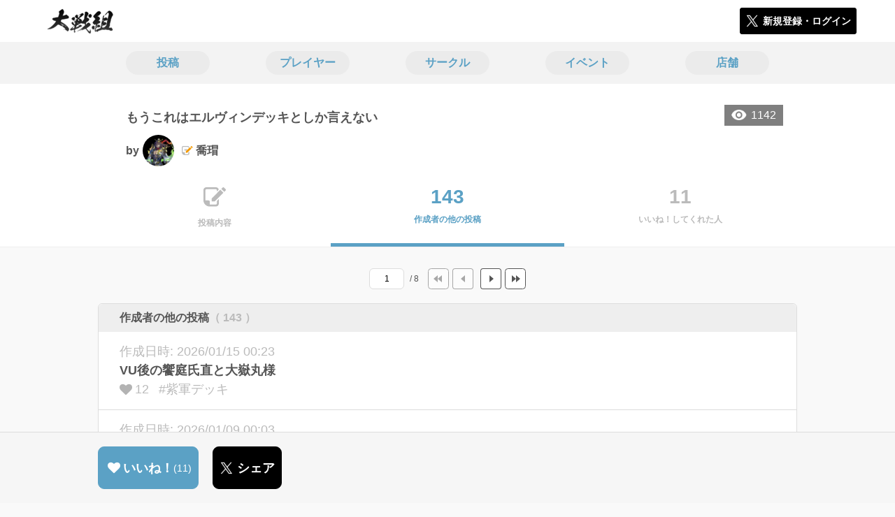

--- FILE ---
content_type: text/html; charset=utf-8
request_url: https://taisengumi.jp/posts/181198/others
body_size: 7286
content:
<!DOCTYPE html><html><head><link rel="stylesheet" media="all" href="/production/assets/vendor/normalize.css/normalize.min.css" /><link rel="stylesheet" media="all" href="/production/assets/vendor/font-awesome/css/font-awesome.min.css" /><link rel="stylesheet" media="all" href="/production/assets/vendor/c3/c3.css" /><link rel="stylesheet" media="screen" href="/production/assets/application.2bf3eae5b7249fefd810.css" /><style>body {
    font-family: "Hiragino Kaku Gothic ProN", "Meiryo", "メイリオ", sans-serif;
}</style><meta name="csrf-param" content="authenticity_token" />
<meta name="csrf-token" content="8CaW8uPeBQVcTl2ugtzC3+DFUnlzr9d3AYhKTCmdv8yxjuMkaotCvc/FpUyHbk5BJWafFQoZb/lpwQDauIYCfg==" /><link rel="shortcut icon" type="image/x-icon" href="https://d3r48p4ajaoh51.cloudfront.net/production/uploads/theme/favicon/21/31364bee-6042-4af3-b279-2e2396fedfec.ico" /><link rel="apple-touch-icon" type="image/png" href="" /><meta charset="UTF-8">
<title>もうこれはエルヴィンデッキとしか言えない | 英傑大戦のコミュニティ|大戦組|</title>
<meta name="description" content="皆様お疲れ様です。 さて、前回は直江兼続を使ってみた（その４）として記事を上げていました。 で、その中で使っていたデッキはこちらです。   基本戦術を前回の記事に載せておるわけですが どう考えてもこのデッキ中の直江兼続は影が薄い！ということで、これはもはやエルヴィンデッキとしか言いようがありません。 とはいえ完全に直江さんを使ってないわけじゃないので、デッキの形として見...">
<link rel="canonical" href="https://taisengumi.jp/posts/181198/others">
<meta name="twitter:card" content="summary_large_image">
<meta name="twitter:title" content="もうこれはエルヴィンデッキとしか言えない | 英傑大戦のコミュニティ|大戦組|">
<meta name="twitter:description" content="皆様お疲れ様です。
さて、前回は直江兼続を使ってみた（その４）として記事を上げていました。
で、その中で使っていたデッキはこちらです。

  

基本戦術を前回の記事に載せておるわけですが
どう考えてもこのデッキ中の直江兼続は影が薄い！ということで、これはもはやエルヴィンデッキとしか言いようがありません。
とはいえ完全に直江さんを使ってないわけじゃないので、デッキの形として見...">
<meta name="twitter:image" content="https://d3r48p4ajaoh51.cloudfront.net/production/uploads/post/capture/181198/d87595f7-2851-44c4-97bc-1f002e813a9f.png">
<meta property="og:type" content="website">
<meta property="og:url" content="https://taisengumi.jp/posts/181198/others">
<meta property="og:site_name" content="大戦組">
<meta property="og:title" content="もうこれはエルヴィンデッキとしか言えない | 英傑大戦のコミュニティ|大戦組|">
<meta property="og:description" content="皆様お疲れ様です。
さて、前回は直江兼続を使ってみた（その４）として記事を上げていました。
で、その中で使っていたデッキはこちらです。

  

基本戦術を前回の記事に載せておるわけですが
どう考えてもこのデッキ中の直江兼続は影が薄い！ということで、これはもはやエルヴィンデッキとしか言いようがありません。
とはいえ完全に直江さんを使ってないわけじゃないので、デッキの形として見...">
<meta property="og:image" content="https://d3r48p4ajaoh51.cloudfront.net/production/uploads/post/capture/181198/d87595f7-2851-44c4-97bc-1f002e813a9f.png">
<meta property="og:locale" content="ja_JP">
<meta name="author" content="https://www.segafave.co.jp">
<meta name="image" content="https://d3r48p4ajaoh51.cloudfront.net/production/uploads/post/capture/181198/d87595f7-2851-44c4-97bc-1f002e813a9f.png"><meta content="width=device-width, maximum-scale=1, user-scalable=0" name="viewport" /><style>button:not(.button-none),
[type="button"]:not(.button-none),
[type="reset"]:not(.button-none),
input[type="submit"]:not(.button-none),
.button:not(.button-none) {
  background-color: #5ba1c5;
  border-color: #5ba1c5;
}.color, a.color, .ckeditor a {
  color: #5ba1c5;
}
.fa.active, .active > .fa:not(.white), .fa:not(.white):not(.without-hover):hover {
  color: #5ba1c5;
}
.accordions .accordion.opened .accordion_title:after {
  border-color: #5ba1c5;
}
.status_labels .status {
  color: #5ba1c5;
  border-color: #5ba1c5;
}
.notification_popup {
  background-color: #5ba1c5;
}
.notification_popup:before {
  border-bottom-color: #5ba1c5;
}
.tabs .tabs_inner .tab.active {
  color: #5ba1c5;
}
.tabs .tabs_inner .tab.active:after {
  background-color: #5ba1c5;
}
.active .tabicon svg g path,
.active .tabicon svg g polygon {
  color: #5ba1c5;
  fill: #5ba1c5;
}
.global_nav .global_nav--link:hover .global_nav--link--inner { background-color: #5ba1c5; }
.local_nav--link.active       { color: #5ba1c5; }
.local_nav--link.active:after { border-bottom-color: #5ba1c5; }
.local_nav--link.active .local_nav--link_star       { background-color: #5ba1c5; }
.local_nav--link.active .local_nav--link_star:after { border-top-color: #5ba1c5; }
.bordered_label {
  border-color: rgba(91, 161, 197, 0.5);
  color: rgba(91, 161, 197, 0.5);
}
.bordered_label.active {
  border-color: rgba(91, 161, 197, 1.0);
  color: rgba(91, 161, 197, 1.0);
}
.ribbon:before, .ribbon.large:before {
  border-left-color: #5ba1c5;
  border-top-color: #5ba1c5;
}
.ribbon:after, .ribbon.large:after {
  border-right-color: #5ba1c5;
  border-bottom-color: #5ba1c5;
  -webkit-filter: brightness(0.8);
  filter: brightness(0.8);
}
.ribbon_recruit .text {
  background-color: #5ba1c5;
}
.border-shadow-color {
  box-shadow: 0 0 0 3px #5ba1c5;
}
.border-shadow.border-shadow-color {
  box-shadow: 0 0 0 3px #5ba1c5, 0 0 0 6px #FFFFFF;
}
.special_name > div {
  background: #5ba1c5;
}
.floating_button {
  background: #5ba1c5;
}
.detail_container .detail_main .detail_cooperation_table .sub_text a {
  color: #5ba1c5;
}
.stepper--step.active:before {
  background: #5ba1c5;
}
.stepper--step.active .stepper--step--button {
  border-color: #5ba1c5;
  background: #5ba1c5;
}
.stepper--step.active .stepper--step--button.is-inverted span {
  color: #5ba1c5 !important;
}
.summarized_posts .summary_title .icon {
  background-color: #5ba1c5;
}
.categorized_answers .category_title .icon {
  background-color: #5ba1c5;
}</style><script async="" src="https://www.googletagmanager.com/gtag/js?id=G-9PSMN3TF44"></script><script>window.dataLayer = window.dataLayer || [];
function gtag(){dataLayer.push(arguments);}
gtag('js', new Date());
gtag('config', 'G-9PSMN3TF44');</script></head><body class="posts-others " style=" "><div id="wrapper"><div id="header"><div class="header_container"><div class="header_inner"><a class="logo" href="/"><img alt="大戦組" src="https://d3r48p4ajaoh51.cloudfront.net/production/uploads/theme/logo/21/fd01b339-253e-4967-a03d-713f76fcd99e.png" /></a><div class="h1_text"> </div><div class="nav_icons"><div class="button_container"><a class="button small blue" data-modal="#login"><span class="icon icon-twitter"></span><span>新規登録・ログイン</span></a></div></div></div></div></div><div id="contents"><div class="global_nav"><div class="global_nav--inner"><a class="color global_nav--link" href="/posts"><div class="global_nav--link--inner">投稿</div></a><a class="color global_nav--link" href="/users"><div class="global_nav--link--inner">プレイヤー</div></a><a class="color global_nav--link" href="/teams"><div class="global_nav--link--inner">サークル</div></a><a class="color global_nav--link" href="/events"><div class="global_nav--link--inner">イベント</div></a><a class="color global_nav--link" href="/shops"><div class="global_nav--link--inner">店舗</div></a></div></div><div class="local_contents"><div class="portrait"><div class="portrait--inner"><div class="pageview">1142</div><h1 class="portrait--name"><span>もうこれはエルヴィンデッキとしか言えない</span></h1><a class="detail_author" href="/users/308915"><span>by</span><div class="model_icon small" style=""><img class="circle-clip border-shadow " alt="喬瑁" style="" src="https://d3r48p4ajaoh51.cloudfront.net/production/uploads/user/image/308915/d3232f40-1f11-443c-9c4c-9721d3001c3f.jpg" /></div><span class="with-flags"><div class="master_flags" data-crossfade="1500"><div class="master_flag post"></div></div><span>喬瑁</span></span></a></div></div><div class="local_nav"><div class="local_nav--inner"><a class="local_nav--link" href="/posts/181198"><div class="tabicon"><div class="tabicon--svg"><?xml version="1.0" encoding="UTF-8" standalone="no"?>
<svg width="46px" height="40px" viewBox="0 0 46 40" version="1.1" xmlns="http://www.w3.org/2000/svg" xmlns:xlink="http://www.w3.org/1999/xlink">
    <!-- Generator: Sketch 41.1 (35376) - http://www.bohemiancoding.com/sketch -->
    <title>Combined Shape</title>
    <desc>Created with Sketch.</desc>
    <defs></defs>
    <g id="Page-1" stroke="none" stroke-width="1" fill="none" fill-rule="evenodd">
        <path d="M31.4204419,4.79347456 C30.8595957,2.05027397 28.4379846,0 25.5356413,0 L6.00721581,0 C2.68932626,0 0,2.69067779 0,6.00979704 L0,26.4362472 C0,33.6107499 5.82047993,39.4285714 13.0004058,39.4285714 L25.5356413,39.4285714 C28.8535309,39.4285714 31.5428571,36.7378936 31.5428571,33.4187744 L31.5428571,24.0369742 L27.6,28.0156755 L27.6,32.8506416 C27.6,34.3059521 26.4268386,35.4857143 24.9778826,35.4857143 L13.1428571,35.4857143 L13.1428571,29.5714419 C13.1428571,28.122068 11.9659997,26.9428571 10.5142724,26.9428571 L3.94285714,26.9428571 L3.94285714,6.5779298 C3.94285714,5.12261936 5.11601854,3.94285714 6.5649745,3.94285714 L24.9778826,3.94285714 C26.4260381,3.94285714 27.6,5.1218059 27.6,6.5779298 L27.6,8.64864773 L31.4204419,4.79347456 Z M45.5180952,6.42539683 C46.1606349,5.78285714 46.1606349,4.81904762 45.5180952,4.17650794 L41.8234921,0.481904762 C41.1809524,-0.160634921 40.2171429,-0.160634921 39.5746032,0.481904762 L36.6831746,3.37333333 L42.7873016,9.47746032 L45.5180952,6.42539683 Z M17.0857143,22.8101587 L17.0857143,28.9142857 L23.1898413,28.9142857 L40.8596825,11.0838095 L34.7555556,4.97968254 L17.0857143,22.8101587 Z" id="Combined-Shape" fill="#BBBBBB"></path>
    </g>
</svg></div></div><div class="local_nav--link_text">投稿内容</div></a><a class="local_nav--link active" href="/posts/181198/others"><div class="local_nav--link_num">143</div><div class="local_nav--link_text">作成者の他の投稿</div></a><a class="local_nav--link" href="/posts/181198/stars"><div class="local_nav--link_num">11</div><div class="local_nav--link_text">いいね！してくれた人</div></a></div></div><div class="detail_container post_detail"><div class="detail_main"><div class="pager_container"><div class="pager_form_container"><form class="pager_form" action="" accept-charset="UTF-8" method="get"><input type="number" name="page" id="page" value="1" /><div class="pager_total_pages">/ 8</div></form><div class="pager_link pager_first disabled"></div><div class="pager_link pager_prev disabled"></div><a class="pager_link pager_next" href="/posts/181198/others?page=2"></a><a class="pager_link pager_last" href="/posts/181198/others?page=8"></a></div></div><div class="detail_my_posts detail_parts"><div class="title"><div class="flex1">作成者の他の投稿<span class="c-gray">（ 143 ）</span></div></div><div class="posts"><a class="post" href="/posts/194500"><div class="updated_at">作成日時:&nbsp;2026/01/15 00:23</div><div class="post_title">VU後の饗庭氏直と大嶽丸様</div><div class="post_bottom"><i class="fa fa-heart"></i><span>12</span><span class="post_tags">#紫軍デッキ</span></div></a><a class="post" href="/posts/194357"><div class="updated_at">作成日時:&nbsp;2026/01/09 00:03</div><div class="post_title">大戦はじめと朝倉孝景</div><div class="post_bottom"><i class="fa fa-heart"></i><span>12</span><span class="post_tags">#日記</span></div></a><a class="post" href="/posts/194241"><div class="updated_at">作成日時:&nbsp;2026/01/02 00:43</div><div class="post_title">あけましておめでとうございます</div><div class="post_bottom"><i class="fa fa-heart"></i><span>17</span><span class="post_tags">#雑談・雑感</span></div></a><a class="post" href="/posts/194086"><div class="updated_at">作成日時:&nbsp;2025/12/27 20:45</div><div class="post_title">リチャード１世７日目</div><div class="post_bottom"><i class="fa fa-heart"></i><span>11</span><span class="post_tags">#緋軍デッキ</span></div></a><a class="post" href="/posts/194042"><div class="updated_at">作成日時:&nbsp;2025/12/25 19:24</div><div class="post_title">リチャード１世６日目</div><div class="post_bottom"><i class="fa fa-heart"></i><span>11</span><span class="post_tags">#緋軍デッキ</span></div></a><a class="post" href="/posts/194020"><div class="updated_at">作成日時:&nbsp;2025/12/24 21:13</div><div class="post_title">リチャード１世４～５日目</div><div class="post_bottom"><i class="fa fa-heart"></i><span>10</span><span class="post_tags">#緋軍デッキ</span></div></a><a class="post" href="/posts/193962"><div class="updated_at">作成日時:&nbsp;2025/12/22 23:33</div><div class="post_title">リチャード１世３日目と新大嶽丸様デッキ</div><div class="post_bottom"><i class="fa fa-heart"></i><span>12</span><span class="post_tags">#デッキ全般</span></div></a><a class="post" href="/posts/193889"><div class="updated_at">作成日時:&nbsp;2025/12/20 19:54</div><div class="post_title">リチャード１世２日目（３日目）</div><div class="post_bottom"><i class="fa fa-heart"></i><span>10</span><span class="post_tags">#緋軍デッキ</span></div></a><a class="post" href="/posts/193837"><div class="updated_at">作成日時:&nbsp;2025/12/19 00:04</div><div class="post_title">いきなりリチャード１世を登用</div><div class="post_bottom"><i class="fa fa-heart"></i><span>11</span><span class="post_tags">#緋軍デッキ</span></div></a><a class="post" href="/posts/193501"><div class="updated_at">作成日時:&nbsp;2025/12/06 20:12</div><div class="post_title">風来坊へ</div><div class="post_bottom"><i class="fa fa-heart"></i><span>20</span><span class="post_tags">#昇格・喜びの声</span></div></a><a class="post" href="/posts/192925"><div class="updated_at">作成日時:&nbsp;2025/11/07 00:44</div><div class="post_title">蒼紫様入り大嶽丸様デッキの戦績</div><div class="post_bottom"><i class="fa fa-heart"></i><span>17</span><span class="post_tags">#2色・多色デッキ</span></div></a><a class="post" href="/posts/192480"><div class="updated_at">作成日時:&nbsp;2025/10/13 22:11</div><div class="post_title">サブカードの方とマッチング</div><div class="post_bottom"><i class="fa fa-heart"></i><span>12</span><span class="post_tags">#ネタ</span></div></a><a class="post" href="/posts/191841"><div class="updated_at">作成日時:&nbsp;2025/09/07 18:21</div><div class="post_title">ついに国外追放</div><div class="post_bottom"><i class="fa fa-heart"></i><span>20</span><span class="post_tags">#日記</span></div></a><a class="post" href="/posts/191566"><div class="updated_at">作成日時:&nbsp;2025/08/24 15:01</div><div class="post_title">デッキが偏っている</div><div class="post_bottom"><i class="fa fa-heart"></i><span>11</span><span class="post_tags">#デッキ全般</span></div></a><a class="post" href="/posts/191310"><div class="updated_at">作成日時:&nbsp;2025/08/11 20:57</div><div class="post_title">色々試した結果</div><div class="post_bottom"><i class="fa fa-heart"></i><span>11</span><span class="post_tags">#2色・多色デッキ</span></div></a><a class="post" href="/posts/191045"><div class="updated_at">作成日時:&nbsp;2025/07/30 00:22</div><div class="post_title">混み具合の指標と悲劇</div><div class="post_bottom"><i class="fa fa-heart"></i><span>13</span><span class="post_tags">#便利ツール</span></div></a><a class="post" href="/posts/191009"><div class="updated_at">作成日時:&nbsp;2025/07/27 21:42</div><div class="post_title">続・ヘンリー５世・マーリン旗陣形</div><div class="post_bottom"><i class="fa fa-heart"></i><span>7</span><span class="post_tags">#2色・多色デッキ</span></div></a><a class="post" href="/posts/190951"><div class="updated_at">作成日時:&nbsp;2025/07/26 00:39</div><div class="post_title">引き続きヘン・マー旗陣形</div><div class="post_bottom"><i class="fa fa-heart"></i><span>8</span><span class="post_tags"></span></div></a><a class="post" href="/posts/190930"><div class="updated_at">作成日時:&nbsp;2025/07/24 22:51</div><div class="post_title">マーリンとヘンリー５世で旗陣形</div><div class="post_bottom"><i class="fa fa-heart"></i><span>8</span><span class="post_tags">#雑談・雑感</span></div></a><a class="post" href="/posts/190902"><div class="updated_at">作成日時:&nbsp;2025/07/24 00:43</div><div class="post_title">新バージョンスタート</div><div class="post_bottom"><i class="fa fa-heart"></i><span>9</span><span class="post_tags">#日記</span></div></a></div></div><div class="pager_container"><div class="pager_form_container"><form class="pager_form" action="" accept-charset="UTF-8" method="get"><input type="number" name="page" id="page" value="1" /><div class="pager_total_pages">/ 8</div></form><div class="pager_link pager_first disabled"></div><div class="pager_link pager_prev disabled"></div><a class="pager_link pager_next" href="/posts/181198/others?page=2"></a><a class="pager_link pager_last" href="/posts/181198/others?page=8"></a></div></div><div class="breadcrumb"><a href="/">HOME</a> > <a href="/posts">投稿一覧</a> > <a href="/posts/181198">投稿詳細</a></div></div><div class="fixed_bottom_spacer"></div><div class="fixed_bottom"><div class="fixed_bottom_inner"><div class="left_contents"><div class="button icon-button like_Post_181198 not-logined" data-like="#" data-path="/posts/181198/star"><i class="fa fa-heart white"></i><span class="text">いいね！</span><span class="num like-text">11</span></div><a class="button icon-button blue" href="https://x.com/share?url=%5Bhttps%3A%2F%2Ftaisengumi.jp%2Fposts%2F181198%2Fothers%5D&amp;text=%E3%82%82%E3%81%86%E3%81%93%E3%82%8C%E3%81%AF%E3%82%A8%E3%83%AB%E3%83%B4%E3%82%A3%E3%83%B3%E3%83%87%E3%83%83%E3%82%AD%E3%81%A8%E3%81%97%E3%81%8B%E8%A8%80%E3%81%88%E3%81%AA%E3%81%84+https%3A%2F%2Ftaisengumi.jp%2Fposts%2F181198&amp;hashtags=" target="_blank"><span class="icon icon-twitter"></span><span>シェア</span></a></div><div class="right_contents"></div></div></div></div></div></div></div><div class="modal" id="login"><div class="modal_content"><div class="title">大戦組に参加する</div><div class="text left">大戦組への参加希望ありがとうございます！</div><div class="text left">参加の前に「<a class="color" href="/terms" target="_blank">利用規約</a>」をご一読ください。</div><div class="text left">また、大戦組への参加には 𝕏 アカウントが必要となります。事前に 𝕏 アカウントの取得をお願い致します。</div><div class="text left">参加の準備が整いましたら、以下のボタンからご登録をお願い致します。</div><a class="button icon-button blue" rel="nofollow" data-method="post" href="/auth/twitter"><span class="icon icon-twitter"></span><span>利用規約に同意して登録</span></a></div></div><div class="modal" id="able_secede"><div class="modal_content"><div class="title">脱退</div><div class="text"><span class="team_name"></span>から脱退します。<br />よろしいですか？</div><div class="buttons"><div class="button gray close_modal_js">脱退しない</div></div></div></div><div class="modal" id="unable_secede"><div class="modal_content"><div class="title">脱退</div><div class="text left"><div class="red-text">現在、あなたしか管理者がいないため脱退することができません。</div>1サークルにつき1人以上の管理者が必要です。脱退するには、他メンバーを管理者に指名する必要があります。</div></div></div><script src="//cdn.ckeditor.com/4.19.0/standard-all/ckeditor.js"></script><script>CKEDITOR.replaceClass = null;var root = '/production/assets/vendor/ckeditor/';var config_js = '/production/assets/ckeditor_config.2bf3eae5b7249fefd810.js';var ckeditor_can_upload_image = true;var is_remove_puyo_simulator_plugin = true;</script><script>// 今のところ不要だけど一応取得
var param = document.querySelector('meta[name="csrf-param"]').content;
var token = document.querySelector('meta[name="csrf-token"]').content;

(function() {
  if (typeof CKEDITOR != 'undefined') {
    CKEDITOR.plugins.addExternal( 'confighelper', root + 'plugins/confighelper/', 'plugin.js' );
    CKEDITOR.plugins.addExternal( 'youtube', root + 'plugins/youtube/', 'plugin.js' );
    CKEDITOR.plugins.addExternal( 'divarea', root + 'plugins/divarea/', 'plugin.js' );
    CKEDITOR.plugins.addExternal( 'tweet', root + 'plugins/tweet/', 'plugin.js' );
    CKEDITOR.plugins.addExternal( 'puyo_simulator', root + 'plugins/puyo_simulator/', 'plugin.js' );

    var targets = document.querySelectorAll('textarea.ckeditor');
    [].forEach.call(targets, function(elm){
      if (elm.id !== undefined && CKEDITOR.instances[elm.id] === undefined) {
        var ckeditor_config = { customConfig: config_js };
        if ( !ckeditor_can_upload_image ) { ckeditor_config.toolbar = 'NoImg'; }
        if (is_remove_puyo_simulator_plugin) { ckeditor_config.removePlugins = 'puyo_simulator'; }

        instance = CKEDITOR.replace(elm.id, ckeditor_config);

        // CSRFトークンをセット
        instance.on('fileUploadRequest', function (evt) {
          evt.data.requestData = {};
          evt.data.requestData[param] = token;

          // 管理ページならスコープを定義する
          if ( document.querySelector('#admin-layout') !== null ) {
            evt.data.requestData['scope'] = 'Admin';
          }
        }, null, null, 5);
      }
    });
  }
})();</script><script src="/production/assets/vendor/load-image/load-image.all.min.js"></script><script async="" charset="UTF-8" id="twitter-wjs" src="//platform.twitter.com/widgets.js"></script><script src="/production/assets/vendor/d3/d3.min.js"></script><script src="/production/assets/vendor/c3/c3.min.js"></script><script src="/production/assets/application.2bf3eae5b7249fefd810.js"></script><div class="detail_container star_owners" style="display: none"><div class="detail_like detail_parts"><div class="title">いいね!してくれた人<span class="c-gray like_count"></span><div class="fa fa-close"></div></div><div class="icons"></div></div></div></body></html>

--- FILE ---
content_type: image/svg+xml
request_url: https://taisengumi.jp/production/assets/fonts/pager_last.3726b0e1db7362d3ee6fe6504c9af722.svg
body_size: 406
content:
<?xml version="1.0" encoding="UTF-8" standalone="no"?>
<svg width="30px" height="30px" viewBox="0 0 30 30" version="1.1" xmlns="http://www.w3.org/2000/svg" xmlns:xlink="http://www.w3.org/1999/xlink">
    <!-- Generator: Sketch 46 (44423) - http://www.bohemiancoding.com/sketch -->
    <title>Group 4</title>
    <desc>Created with Sketch.</desc>
    <defs>
        <rect id="path-1" x="0" y="0" width="30" height="30" rx="4"></rect>
    </defs>
    <g id="改修案" stroke="none" stroke-width="1" fill="none" fill-rule="evenodd">
        <g id="sp_friend_post" transform="translate(-227.000000, -375.000000)">
            <g id="Group-9" transform="translate(103.000000, 375.000000)">
                <g id="Group-4" transform="translate(124.000000, 0.000000)">
                    <g id="Rectangle-18-Copy">
                        <use fill="#FFFFFF" fill-rule="evenodd" xlink:href="#path-1"></use>
                        <rect stroke="#555555" stroke-width="1" x="0.5" y="0.5" width="29" height="29" rx="4"></rect>
                    </g>
                    <polygon id="Triangle-3" fill="#555555" points="16 15 10 20 10 10"></polygon>
                    <polygon id="Triangle-3" fill="#555555" points="22 15 16 20 16 10"></polygon>
                </g>
            </g>
        </g>
    </g>
</svg>